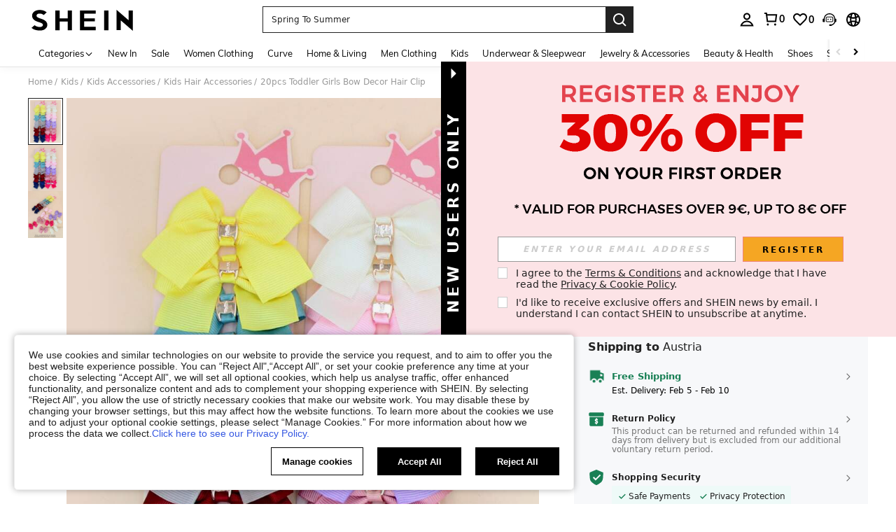

--- FILE ---
content_type: text/plain;charset=UTF-8
request_url: https://de-fp.apitd.net/web/v2?partner=shein_eur
body_size: 583
content:
{"code":"000","result":"XvBcm2hu55RAKri3GXMij9kmWOtIWQ4UniOSzD4UBps3Hy25RL/hwMiCglj7jc1xuNjD56hMeaTq39s/2XqSSqYyt255ZfZNxQ/i/lhTTeEzFfE3zloF4JqfG4tEll8pAujMEHVJV0pqs1OpOxjmbKHrcX9xIFsliR9V+aSFwzkmC0zkWskvlfa5V8ci5GcNP+0hDqWpJae4ZJZhMOk8r3fmne5GcV/3HlZvc1ngnt00IviAgdEAXNWFfYyzt/9wwqXW7MYexRE5OLcyERostRoA8+kESofsVAmBUFHP1YhE+lAKfe0J72oRGsbFkDghDjJ0w1oQF+Cd5jiZOxUt/lo/pob2+lSEwbMWx9CatNNiD99sLCPbDjJ3KCvD/wIVZRC2FIomRUHvyW9DGpX6ew8WEHXg46wjdOujbqXALphjEciiiSjkAB1wf0sR9rQBZMb3RrWfQiIgpS2QrNnYBZ4WuHUUTC7N/KMRRpvIffcvXBLruJ0iGkYFH8hpPKM3cS+t47OoQj7SIF0VlRy2sg==","requestId":"mxl5p5y9ek4er2akt37ql49xkwtpy7sfhbrifolnblqulp5e"}